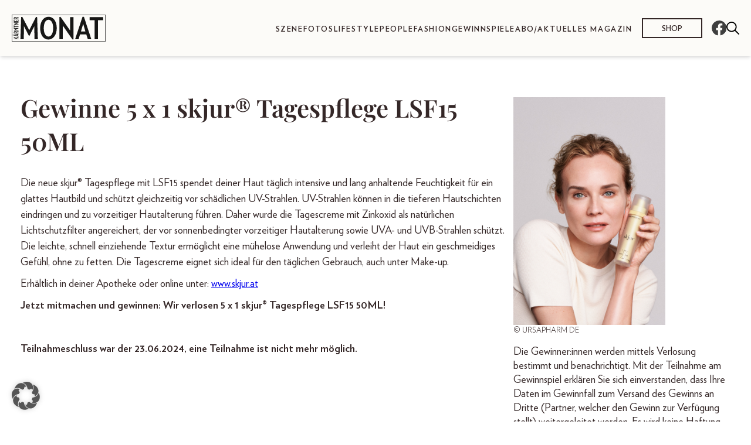

--- FILE ---
content_type: text/css
request_url: https://monat.at/wp-content/mu-plugins/srfx_edits/assets/css/srfx-frontend.css?ver=1761144733
body_size: 2320
content:
/**
 * AD WRAPPER
 **/

  .articleTop__adWrapper .ad__article-superbanner > .code-block {
    flex-grow: 0 !important;
  }

    .articleTop__adWrapper .ad__article-superbanner > .code-block > div[id*="sas_"] {
      width: 100%;
    }

    .articleTop__adWrapper .ad__article-superbanner > .code-block iframe {
      width: 100%;
      max-width: 100%;
    }

/**
 * AD MODAL
 **/
.ad-modal {
  display: none;
  position: fixed;
  left: 0;
  top: 0;
  width: 100%;
  height: 100%;
  overflow: auto;
  background-color: rgb(0,0,0);
  background-color: rgba(0,0,0,0.6);
  padding-top: 60px;
  z-index: 9999;
}

.ad-modal-content {
    position: relative;
    background-color: #fefefe;
    margin: 5% auto;
    padding: 20px;
    border: 2px solid var(--theme-color--black);
    color: var(--theme-color--black);
    width: 100%;
    max-width: 480px;
}

  .ad-modal-content .close {
      display: flex;
      position: absolute;
      width: 20px;
      height: 20px;
      top: 0;
      right: 0;
      color: #000;
      font-size: 28px;
      font-weight: bold;
      line-height: 20px;
  }

  .ad-modal-content .close:hover,
  .ad-modal-content .close:focus {
      color: black;
      text-decoration: none;
      cursor: pointer;
  }


/**
 * HEADER
 **/
.header--adVersion {
  padding-left: 35px !important;
}

@media (min-width: 1434px) {
  .header {
    display: flex;
    height: 96px !important;
    padding-top: 0 !important;
    padding-bottom: 0 !important;
    background-color: #fcfbf8e6 !important;
    backdrop-filter: blur(4px);
  }

  .shadowHeader {
    height: 96px !important;
    background-color: transparent !important;
  }
}

  /**
   * NAVBAR
   **/
  .header__navbar {
    column-gap: 1.25rem !important;
  }

  /**
   * LOGO
   **/
  .header .custom-logo-link {
    max-width: 160px !important;
    margin-right: 0 !important;
    flex-shrink: 0 !important;
  }

  /**
   * MENU
   **/
  .header__menu {
    flex-shrink: 1 !important;
  }

    .header__menu__inner {
      column-gap: 1.25rem !important;
    }

    /**
     * MENU ITEM
     **/
    .header__menu li a {
      letter-spacing: 0.1rem !important;
    }

  /**
   * MENU ICONS
   **/
  .header__icons__container {
    align-items: center;
    column-gap: 0.75rem !important;
  }

    .header__icons__container > div {
      display: flex;
    }

    .header__icons.header__icons__search button {
      margin: 0;
      padding: 0;
      background-color: transparent !important;
      border: 0 !important;
    }

/**
 * FOOTER
 **/
@media (min-width: 1320px) {
  .footer__content {
    gap: 70px !important;
  }
}

/**
 * SEARCH MODAL
 **/
.search-modal {
  display: none;
  position: fixed;
  left: 0;
  top: 0;
  width: 100%;
  height: 100%;
  overflow: auto;
  background-color: rgb(0,0,0);
  background-color: rgba(0,0,0,0.4);
  padding-top: 60px;
  z-index: 1001;
}

.search-modal-content {
    background-color: #fefefe;
    margin: 5% auto;
    padding: 20px;
    border: 2px solid var(--theme-color--black);
    color: var(--theme-color--black);
    width: 100%;
    max-width: 480px;
}

.search-modal-content .close {
    color: #aaa;
    float: right;
    font-size: 28px;
    font-weight: bold;
}

.search-modal-content .close:hover,
.search-modal-content .close:focus {
    color: black;
    text-decoration: none;
    cursor: pointer;
}

/**
 * SEARCH RESULTS
 **/
.search-results {
    margin-top: 76px;
}

@media (min-width: 998px), print {
    .search-results {
        margin-top: 96px;
    }
}

@media (min-width: 1320px) {
    .search-results {
        margin-top: 134px;
    }
}

@media (min-width: 1880px) {
    .search-results {
        margin: 134px auto 0;
    }
}

.search-results .category__main {
  width: 100%;
}

.search-results .intro__block {
  display: none;
}

form.search-form {
  display: flex;
  width: 100%;
  margin: 0;
  padding: 40px 0;
  flex-direction: column;
  align-items: flex-end;
}

@media (min-width: 998px) {
    form.search-form {
        padding: 60px 0;
    }
}

form.search-form label {
  position: relative;
  width: 100%;
}

form.search-form label input {
  background-color: transparent;
  border: none;
  border-bottom: 2px solid var(--theme-color--black);
  border-radius: 0;
  color: var(--theme-color--black);
  font-family: verlag_bold, Arial, sans-serif;
  font-size: 16px;
  padding: 10px 0 10px 0;
  width: 100%;
}

form.search-form button {
  display: flex;
  background-color: initial;
  border: none;
  border-radius: 0;
  color: #fff;
  color: var(--theme-color--black);
  cursor: pointer;
  font-family: verlag_bold, Arial, sans-serif;
  font-size: 16px;
  letter-spacing: 2px;
  margin-top: 10px;
  padding: 0;
  text-transform: uppercase;
}

/**
 * PAGINATION
 **/
.pagination {
  display: flex;
  width: 100%;
  padding: 40px 0;
  align-items: center;
  justify-content: center;
  gap: 0.5rem;
}

@media (min-width: 998px) {
  .pagination {
    padding: 60px 0;
    gap: 1rem;
  }
}

.pagination .page-numbers {
  display: inline-block;
  position: relative;
  padding: 11px 10px 11px;
  background-color: #fff;
  border: 2px solid var(--theme-color--black);
  color: var(--theme-color--black);
  font-family: verlag_bold, Arial, sans-serif;
  font-size: 1rem;
  line-height: 1rem;
  text-decoration: none;
  text-transform: uppercase;
  cursor: pointer;
}

  @media (min-width: 998px) {
    .pagination .page-numbers {
      padding: 11px 16px 11px;
    }
  }

  .pagination .page-numbers.dots {
    padding-right: 0;
    padding-left: 0;
    border: none;
    cursor: none;
  }

.pagination .page-numbers:after {
  position: absolute;
  width: calc(100% + 4px);
  height: calc(100% + 4px);
  top: -2px;
  left: -2px;
  border: 2px solid var(--theme-color--black);
  transition: all .25s ease-in-out;
  content: ' ';
  z-index: -1;
}

  .pagination .page-numbers.dots:after {
    display: none;
  }

.pagination .page-numbers:hover:after {
  top: 2px;
  left: 2px;
}

.pagination .current {
  background-color: var(--theme-color--black);
  color: #fff;
  pointer-events: none;
}

.pagination .current:after {
  border-color: var(--theme-color--black);
}

/**
 * CARD CONTAINER
 **/
  
  /**
   * CARD
   **/
  .card {
    position: relative;
  }

  /**
   * CARD AD NOTICE
   **/
  @media (min-width: 1361px) {
    .card .card__ad {
      position: absolute;
      padding: 0.25rem !important;
      top: 0 !important;
      right: 0 !important;
      background-color: rgb(255,255,255,0.35);
      backdrop-filter: blur(4px);
      border-bottom-left-radius: 5px;
      color: var(--theme-color--black) !important;
      line-height: 1;
      z-index: 1;
    }
  }

/**
 * CARD HERO
 **/
.card__type--hero .card__imgContainer img {
  aspect-ratio: 2 / 3 !important;
}

/**
 * CARD MINI
 **/
.card__container--mini,
.category__main__cardContainer {
  align-items: stretch;
}

  /**
   * CARD MINI
   */
  .card__type--mini {
    height: inherit !important;
  }
  
  .card__type--mini .card__textContainer {
    height: 100%;
  }

  /**
   * CARD MINI IMG
   **/
  @media (min-width: 1361px) {
    .card__type--mini .card__imgContainer img {
      aspect-ratio: 1 / 1 !important;
    }
  }

  /**
   * CARD MINI TIME
   **/
  .card__type--mini .card__time {
    margin-top: auto;
  }

/**
 * ARTICLE TOP
 **/

  /**
   * THUMBNAIL (WMKO & PURINA)
   **/
  .postid-16396 .articleTop__thumbnail img,
  .postid-21704 .articleTop__thumbnail img,
  .postid-26488 .articleTop__thumbnail img,
  .postid-22656 .articleTop__thumbnail img,
  .postid-24503 .articleTop__thumbnail img,
  .postid-15039 .articleTop__thumbnail img,
  .postid-10507 .articleTop__thumbnail img,
  .postid-9154 .articleTop__thumbnail img,
  .postid-16260 .articleTop__thumbnail img,
  .postid-16322 .articleTop__thumbnail img,
  .postid-21638 .articleTop__thumbnail img,
  .postid-26446 .articleTop__thumbnail img,
  .postid-22450 .articleTop__thumbnail img,
  .postid-24385 .articleTop__thumbnail img,
  .postid-15009 .articleTop__thumbnail img,
  .postid-10475 .articleTop__thumbnail img,
  .postid-9124 .articleTop__thumbnail img,
  .postid-17080 .articleTop__thumbnail img {
    object-fit: contain !important;
  }

/**
 * ARTICLE MAIN 
 **/

  /**
   * ARTICLE TOP
   **/
  body:not(.single-adventcalendar-door) .articleTop {
    margin-right: 0 !important;
    flex-direction: column-reverse !important;
    align-items: flex-start !important;
  }

  @media (max-width: 997px) {
    body:not(.single-adventcalendar-door) .articleTop {
      padding-top: 1rem;
    }
  }

    body:not(.single-adventcalendar-door) .articleTop .articleTop__content { 
      width: 100% !important;
      max-width: 810px !important;
      margin: 0 !important;
      padding-top: 0 !important;
      padding-right: 35px;
      padding-bottom: 0 !important;
      padding-left: 35px;
    }

      @media (min-width: 730px) {
        body:not(.single-adventcalendar-door) .articleTop .articleTop__content {
          max-width: calc(810px + 35px) !important;
        }
      }

      @media (min-width: 1920px) {
        body:not(.single-adventcalendar-door) .articleTop .articleTop__content {
          max-width: calc(810px + 155px) !important;
        }
      }

    @media (min-width: 998px) {
      body:not(.single-adventcalendar-door) .article .articleTop h1 {
        font-size: 2.25rem !important;
        line-height: 1.25 !important;
      }
    }

    body:not(.single-adventcalendar-door) .article .articleTop h2 {
      text-transform: none !important;
    }

      @media (min-width: 998px) {
        body:not(.single-adventcalendar-door) .article .articleTop h2 {
          font-size: 1.3125rem !important;
          line-height: 1.875rem !important;
        }
      }

      @media (max-width: 997px) {
        body:not(.single-adventcalendar-door) .article .articleTop h2 {
          font-size: 1.125rem !important;
          line-height: 1.5rem !important;
        }
      }

    body:not(.single-adventcalendar-door) .articleTop__contemt__meta {
      display: flex;
      flex-direction: row;
      align-items: center;
      gap: 2rem;
    }

    @media (max-width: 997px) {
      body:not(.single-adventcalendar-door) .articleTop__contemt__meta {
        flex-direction: column;
        align-items: flex-start;
        gap: 0;
      }
    }

      body:not(.single-adventcalendar-door) .articleTop__contemt__meta .articleTop__content__author p {
        text-transform: none !important;
      }

      @media (max-width: 997px) {
        body:not(.single-adventcalendar-door) .articleTop__content__date {
          font-size: .875rem !important;
          line-height: 1.25rem !important;
        }
      }

      body:not(.single-adventcalendar-door) .articleTop__contemt__meta .card__time__text {
        color: var(--theme-color--grey);
        font-family: verlag_light, Arial, sans-serif;
        font-size: 1.25rem;
        line-height: 1.75rem;
      }

        @media (max-width: 997px) {
          body:not(.single-adventcalendar-door) .articleTop__contemt__meta .card__time__text {
            font-size: .875rem !important;
            line-height: 1.25rem !important;
          }
        }

    @media (max-width: 997px) {
      body:not(.single-adventcalendar-door) .articleTop__content__timeShare {
        width: 100%;
      }
    }

    body:not(.single-adventcalendar-door) .articleTop__thumbnail img {
      width: 100% !important;
      max-width: calc(810px + 35px) !important;
      height: inherit !important;
      aspect-ratio: 16 / 9;
    }

      @media (max-width: 997px) {
        body:not(.single-adventcalendar-door) .articleTop__thumbnail img {
          max-width: 100% !important;
        }
      }

  /**
   * FIGURE
   **/
  .articleMain__content figure {
    margin-bottom: 25px;
  }

  /**
   * AERTICLE MAIN 
   **/

    /**
     * HEADING
     */
    .article .articleMain__content h2,
    .article .articleMain__content h3,
    .article .articleMain__content h4,
    .article .articleMain__content h5,
    .article .articleMain__content h6 {
      text-transform: none !important;
    }

    /**
     * PARAGRAPH
     **/
    .articleMain__content p {
      text-align: justify;
    }

    /**
     * LIST OL STYLING
     **/
    .articleMain__content ol,
    .editor-styles-wrapper ol {
      margin-bottom: 25px;
      color: var(--theme-color--black);
      font-family: verlag_book, Arial, sans-serif;
      font-size: 1.125rem;
      line-height: 1.5rem;
    }

    @media (min-width: 998px), print {
      .articleMain__content ol,
      .editor-styles-wrapper ol {
        font-size: 1.3125rem;
        line-height: 1.875rem;
      }
    }

  /**
   * ARTICLE RELATED
   **/
  .articleRelated {
    padding-top: 0 !important;
    border-top: 0 !important;
  }

    .articleRelated__heading {
      max-width: 100% !important;
      padding-bottom: 0.5rem;
      border-bottom: 2px solid var(--theme-color--divider);
      font-family: verlag_bold, Arial, sans-serif !important;
      text-transform: none !important;
    }

  /**
   * MORE ARTICLES
   **/
  .moreArticles__heading h3 {
    font-family: verlag_bold, Arial, sans-serif !important;
    text-transform: none !important;
  }

/**
 * LEGAL TEMPLATE
 **/
.legal-template ul,
.legal-template ol {
  margin-bottom: 25px;
  font-family: verlag_book, Arial, sans-serif;
  font-size: 1.125rem;
  line-height: 1.5rem;
}

  @media (min-width: 998px), print {
    .legal-template ul,
    .legal-template ol {
        font-size: 1.5rem;
        line-height: 2.125rem;
    }
  }



--- FILE ---
content_type: image/svg+xml
request_url: https://monat.at/wp-content/themes/bundeslaenderinnen-theme/public/images/common/mail.cd0523.svg
body_size: 424
content:
<svg xmlns="http://www.w3.org/2000/svg" width="34.776" height="27.593" viewBox="0 0 34.776 27.593">
  <g id="Icon_feather-mail" data-name="Icon feather-mail" transform="translate(1.393 1)">
    <path id="Pfad_1" data-name="Pfad 1" d="M6.2,6H31.792a3.209,3.209,0,0,1,3.2,3.2V28.394a3.209,3.209,0,0,1-3.2,3.2H6.2a3.209,3.209,0,0,1-3.2-3.2V9.2A3.209,3.209,0,0,1,6.2,6Z" transform="translate(-3 -6)" fill="none" stroke="#000" stroke-linecap="round" stroke-linejoin="round" stroke-width="2"/>
    <path id="Pfad_2" data-name="Pfad 2" d="M34.991,9,19,20.2,3,9" transform="translate(-3 -5.801)" fill="none" stroke="#000" stroke-linecap="round" stroke-linejoin="round" stroke-width="2"/>
  </g>
</svg>
